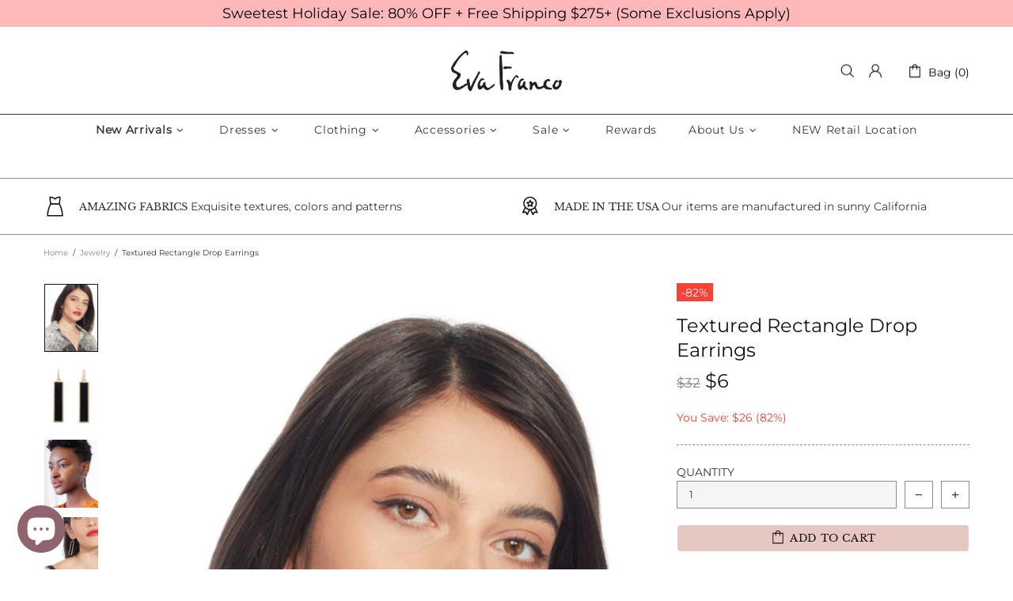

--- FILE ---
content_type: text/javascript; charset=utf-8
request_url: https://evafranco.com/collections/jewelry/products/textured-rectangle-drop-earrings.js
body_size: 531
content:
{"id":6680785322073,"title":"Textured Rectangle Drop Earrings","handle":"textured-rectangle-drop-earrings","description":"Long gold rectangular drops with black faux fur detail.","published_at":"2021-08-02T18:55:42-07:00","created_at":"2021-08-02T16:19:49-07:00","vendor":"Eva Franco","type":"Accessory","tags":["Aug 2021","Black","Drop","earrings","Faux fur","gold","jewelry","Rectangular","Sale","STOCK","SummerSale50","Type:Accessory"],"price":598,"price_min":598,"price_max":598,"available":true,"price_varies":false,"compare_at_price":3200,"compare_at_price_min":3200,"compare_at_price_max":3200,"compare_at_price_varies":false,"variants":[{"id":39400309555289,"title":"Default Title","option1":"Default Title","option2":null,"option3":null,"sku":"CE2610","requires_shipping":true,"taxable":true,"featured_image":null,"available":true,"name":"Textured Rectangle Drop Earrings","public_title":null,"options":["Default Title"],"price":598,"weight":9,"compare_at_price":3200,"inventory_quantity":6,"inventory_management":"shopify","inventory_policy":"deny","barcode":"09555289","requires_selling_plan":false,"selling_plan_allocations":[]}],"images":["\/\/cdn.shopify.com\/s\/files\/1\/0014\/6182\/files\/eva-franco-accessory-textured-rectangle-drop-earrings-31870644944985.jpg?v=1698243204","\/\/cdn.shopify.com\/s\/files\/1\/0014\/6182\/products\/eva-franco-accessory-textured-rectangle-drop-earrings-28302079590489.jpg?v=1698242953","\/\/cdn.shopify.com\/s\/files\/1\/0014\/6182\/products\/eva-franco-accessory-textured-rectangle-drop-earrings-28293989498969.jpg?v=1698242953","\/\/cdn.shopify.com\/s\/files\/1\/0014\/6182\/files\/eva-franco-accessory-textured-rectangle-drop-earrings-31870646222937.jpg?v=1698243211"],"featured_image":"\/\/cdn.shopify.com\/s\/files\/1\/0014\/6182\/files\/eva-franco-accessory-textured-rectangle-drop-earrings-31870644944985.jpg?v=1698243204","options":[{"name":"Title","position":1,"values":["Default Title"]}],"url":"\/products\/textured-rectangle-drop-earrings","media":[{"alt":"Eva Franco Accessory Textured Rectangle Drop Earrings","id":24435991576665,"position":1,"preview_image":{"aspect_ratio":0.667,"height":1799,"width":1200,"src":"https:\/\/cdn.shopify.com\/s\/files\/1\/0014\/6182\/files\/eva-franco-accessory-textured-rectangle-drop-earrings-31870644944985.jpg?v=1698243204"},"aspect_ratio":0.667,"height":1799,"media_type":"image","src":"https:\/\/cdn.shopify.com\/s\/files\/1\/0014\/6182\/files\/eva-franco-accessory-textured-rectangle-drop-earrings-31870644944985.jpg?v=1698243204","width":1200},{"alt":"Eva Franco Accessory Textured Rectangle Drop Earrings","id":20603222753369,"position":2,"preview_image":{"aspect_ratio":0.667,"height":1800,"width":1200,"src":"https:\/\/cdn.shopify.com\/s\/files\/1\/0014\/6182\/products\/eva-franco-accessory-textured-rectangle-drop-earrings-28302079590489.jpg?v=1698242953"},"aspect_ratio":0.667,"height":1800,"media_type":"image","src":"https:\/\/cdn.shopify.com\/s\/files\/1\/0014\/6182\/products\/eva-franco-accessory-textured-rectangle-drop-earrings-28302079590489.jpg?v=1698242953","width":1200},{"alt":"Eva Franco Accessory Textured Rectangle Drop Earrings","id":20596183302233,"position":3,"preview_image":{"aspect_ratio":0.667,"height":2024,"width":1350,"src":"https:\/\/cdn.shopify.com\/s\/files\/1\/0014\/6182\/products\/eva-franco-accessory-textured-rectangle-drop-earrings-28293989498969.jpg?v=1698242953"},"aspect_ratio":0.667,"height":2024,"media_type":"image","src":"https:\/\/cdn.shopify.com\/s\/files\/1\/0014\/6182\/products\/eva-franco-accessory-textured-rectangle-drop-earrings-28293989498969.jpg?v=1698242953","width":1350},{"alt":"Eva Franco Accessory Textured Rectangle Drop Earrings","id":24435991969881,"position":4,"preview_image":{"aspect_ratio":0.667,"height":1785,"width":1190,"src":"https:\/\/cdn.shopify.com\/s\/files\/1\/0014\/6182\/files\/eva-franco-accessory-textured-rectangle-drop-earrings-31870646222937.jpg?v=1698243211"},"aspect_ratio":0.667,"height":1785,"media_type":"image","src":"https:\/\/cdn.shopify.com\/s\/files\/1\/0014\/6182\/files\/eva-franco-accessory-textured-rectangle-drop-earrings-31870646222937.jpg?v=1698243211","width":1190}],"requires_selling_plan":false,"selling_plan_groups":[]}